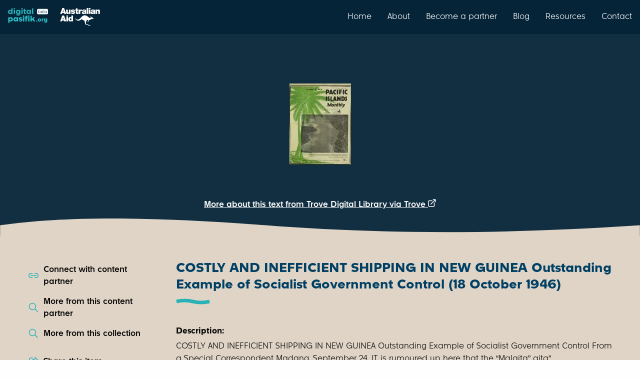

--- FILE ---
content_type: text/html; charset=utf-8
request_url: https://digitalpasifik.org/items/108200
body_size: 10873
content:
<!DOCTYPE html>
<html lang="en" xml:lang="en" xmlns="http://www.w3.org/1999/xhtml">
<head>
<meta charset="utf-8" />
<meta content="text/html; charset=UTF-8" http-equiv="Content-Type" />
<meta name="viewport" content="width=device-width, initial-scale=1.0" />

<title>
COSTLY AND INEFFICIENT SHIPPING IN NEW GUINEA Outstanding Example of Socialist Government Control (18 October 1946) | Digital Pasifik
</title>
<meta name="description" content="COSTLY AND INEFFICIENT SHIPPING IN NEW GUINEA Outstanding Example of Socialist Government Control From a Special Correspondent Madang, September 24. IT is rumoured up here that the “Malaita” aita” ...">
<meta property="og:url" content="https://digitalpasifik.org/items/108200">
<meta property="og:title" content="COSTLY AND INEFFICIENT SHIPPING IN NEW GUINEA Outstanding Example of Socialist Government Control (18 October 1946)">
<meta property="og:description" content="COSTLY AND INEFFICIENT SHIPPING IN NEW GUINEA Outstanding Example of Socialist Government Control From a Special Correspondent Madang, September 24. IT is rumoured up here that the “Malaita” aita” ...">
<meta property="og:image" content="https://thumbnailer.digitalpasifik.org/hNm-PXtrU5x-wKGC1E1RI4X7WCo=/fit-in/600x0/https%3A%2F%2Fnla.gov.au%2Fnla.obj-316132994-t">
<meta property="og:type" content="article">
<meta name="twitter:url" content="https://digitalpasifik.org/items/108200">
<meta name="twitter:card" content="summary_large_image">
<meta name="twitter:site" content="@digitalpasifik">
<meta name="twitter:creator" content="@digitalpasifik">
<meta name="twitter:description" content="COSTLY AND INEFFICIENT SHIPPING IN NEW GUINEA Outstanding Example of Socialist Government Control From a Special Correspondent Madang, September 24. IT is rumoured up here that the “Malaita” aita” ...">
<meta name="twitter:title" content="COSTLY AND INEFFICIENT SHIPPING IN NEW GUINEA Outstanding Example of Socialist Government Control (18 October 1946)">
<meta name="twitter:image" content="https://thumbnailer.digitalpasifik.org/hNm-PXtrU5x-wKGC1E1RI4X7WCo=/fit-in/600x0/https%3A%2F%2Fnla.gov.au%2Fnla.obj-316132994-t">


<meta name="csrf-param" content="authenticity_token" />
<meta name="csrf-token" content="gCspdHfdzS4ijjasyr3NYRxgZfhB5Rr9ZCP5Ocf2GvNKWX0xmlnBT_E7ZgqkY4urezy1iMAeuHfHGxaFEEZgTA" />
<meta name="csp-nonce" content="OAvdBdj649X/O5EhEuFgQw==" />
<link rel="icon" type="image/png" href="/vite/assets/digital-pasifik__favicon-dQ-Kx6c8.png" />
<link rel="apple-touch-icon" type="image/png" href="/vite/assets/digital-pasifik__apple-touch-icon-180x180-Vk7_hQ2p.png" />
<script src="https://www.googletagmanager.com/gtag/js?id=G-FJ0GPB9TP8" async="async"></script>
<script src="/vite/assets/ga4-ctwd-4Fo.js" crossorigin="anonymous" type="module"></script>
<link rel="stylesheet" href="/vite/assets/application-CxIAahsg.css" media="all" />
<script src="/vite/assets/application-YmDQbTzs.js" crossorigin="anonymous" type="module"></script><link rel="modulepreload" href="/vite/assets/jquery-qzel4N8z.js" as="script" crossorigin="anonymous">
<link rel="modulepreload" href="/vite/assets/_commonjsHelpers-BosuxZz1.js" as="script" crossorigin="anonymous">
</head>
<body>
<nav class="top-bar nav-bar show-for-large">
<div class="top-bar-left">
<ul class="menu">
<li class="padding-vertical-1">
<a href="https://digitalpasifik.org/"><img role="img" alt="digitalpasifik.org" width="80" src="/vite/assets/digital-pasifik-beta__aqua-Vi6OUeSL.webp" />
</a></li>
<li class="padding-vertical-2 padding-horizontal-1">
<img role="img" alt="australian aid" width="80" src="/vite/assets/australian-aid__white-Bpb83r2E.webp" />
</li>
</ul>
</div>
<div class="top-bar-right">
<ul class="menu">
<li>
<a class="navigation-link padding-vertical-3" href="https://digitalpasifik.org/">Home</a>
</li>
<li>
<a class="navigation-link padding-vertical-3" href="/about-us">About</a>
</li>
<li>
<a class="navigation-link padding-vertical-3" href="/partners">Become a partner</a>
</li>
<li>
<a class="navigation-link padding-vertical-3" href="/blog">Blog</a>
</li>
<li>
<a class="navigation-link padding-vertical-3" href="/resources">Resources</a>
</li>
<li>
<a class="navigation-link padding-vertical-3" href="/contact-us">Contact</a>
</li>
</ul>
</div>
</nav>

<div class="locations-mobile show-for-small">
<nav class="top-bar nav-bar hide-for-large">
<div class="top-bar-left">
<ul class="menu">
<li class="padding-vertical-1">
<a href="https://digitalpasifik.org/"><img role="img" alt="digitalpasifik.org" width="80" src="/vite/assets/digital-pasifik-beta__aqua-Vi6OUeSL.webp" />
</a></li>
<li class="padding-vertical-2 padding-horizontal-1">
<img role="img" alt="australian aid" width="80" src="/vite/assets/australian-aid__white-Bpb83r2E.webp" />
</li>
</ul>
</div>
<div class="top-bar-right">
<ul class="menu grid-x grid-padding-x">
<li class="cell shrink">
<button aria-label="menu" data-toggle="menu_mobile">
<img role="img" alt="menu" class="padding-1" src="/vite/assets/hamburger__white-DrR1RM7N.svg" />
</button>
</li>
</ul>
</div>
<div class="dropdown-pane full-width" data-alignment="right" data-auto-focus="true" data-close-on-click="true" data-dropdown="true" data-position="bottom" id="menu_mobile">
<div class="hide-for-large nav-menu-panel full-width margin-top-0">
<ul class="menu vertical">
<div class="text-right margin-right-1">
<li>
<a class="navigation-link padding-vertical-3" href="https://digitalpasifik.org/">Home</a>
</li>
</div>
<div class="text-right margin-right-1">
<li>
<a class="navigation-link padding-vertical-3" href="/about-us">About</a>
</li>
</div>
<div class="text-right margin-right-1">
<li>
<a class="navigation-link padding-vertical-3" href="/partners">Become a partner</a>
</li>
</div>
<div class="text-right margin-right-1">
<li>
<a class="navigation-link padding-vertical-3" href="/blog">Blog</a>
</li>
</div>
<div class="text-right margin-right-1">
<li>
<a class="navigation-link padding-vertical-3" href="/resources">Resources</a>
</li>
</div>
<div class="text-right margin-right-1">
<li>
<a class="navigation-link padding-vertical-3" href="/contact-us">Contact</a>
</li>
</div>
</ul>
<div class="wave wave-down">
<svg xmlns="http://www.w3.org/2000/svg" data-name="Layer 2" viewBox="0 0 3840 107.2" class="wave--blue-tiber">
  <g data-name="Layer 1">
    <path d="M3840,66.7c-372.1,54-903.9,54-1595.4,0-691.5-54-1439.6-54-2244.6,0H0V0H3840V66.7Z"></path>
  </g>
</svg>
</div>
</div>

</div>
</nav>
</div>


<div class="page-content-min-height flex-container flex-dir-column">
<main class="flex-child-grow flex-container flex-dir-column">
<div aria-labelledby="share-this-item-label" class="reveal tiny" data-reveal id="share-this-item">
<div class="grid-x padding-2">
<div class="cell auto">
<div class="reveal__heading margin-0" id="share-this-item-label">
Share this item
</div>
</div>
<div class="cell shrink">
<button aria-label="Close modal" class="margin-top-0" data-close="" type="button">
<strong aria-hidden="true">
X
</strong>
</button>
</div>
</div>
<div class="grid-x grid-padding-y flex-dir-column align-middle">
<div class="cell small-7 medium-11 large-9">
<a class="button success expanded button-with-svg" target="_blank" rel="noopener" href="https://www.facebook.com/sharer/sharer.php?u=https%3A%2F%2Fdigitalpasifik.org%2Fitems%2F108200&amp;src=sdkpreparse"><div class="flex-container align-center align-middle">
<div class="padding-right-1">
Share on Facebook
</div>
<img aria-hidden="true" src="/vite/assets/facebook-CNzkXEnH.svg" />
</div>
</a></div>
<div class="cell small-7 medium-11 large-9">
<a class="button success expanded button-with-svg" target="_blank" rel="noopener" aria-label="Share on X" href="https://twitter.com/intent/tweet?text=COSTLY AND INEFFICIENT SHIPPING IN NEW GUINEA Outstanding Example of Socialist Government Control...%0D%0Ahttps%3A%2F%2Fdigitalpasifik.org%2Fitems%2F108200&amp;tw_p=tweetbutton&amp;via=digitalpasifik&amp;hashtags=digitalpasifik"><div class="flex-container align-center align-middle">
<div class="padding-right-1">
Share on
</div>
<img aria-hidden="true" src="/vite/assets/x-CkMDaS0W.svg" />
</div>
</a></div>
<div class="cell small-7 medium-11 large-9">
<button class="button success js-copy-to-clipboard expanded button-with-svg" data-url="https://digitalpasifik.org/items/108200">
<div class="flex-container align-center align-middle">
<div class="padding-right-1">
Copy to clipboard
</div>
<img aria-hidden="true" src="/vite/assets/copy-to-clipboard-mCAAIj5l.svg" />
</div>
</button>
</div>
</div>
<div class="reveal__footer">
<div class="wave wave-down">
<svg xmlns="http://www.w3.org/2000/svg" data-name="Layer 2" viewBox="0 0 3840 107.2" class="wave--white">
  <g data-name="Layer 1">
    <path d="M3840,66.7c-372.1,54-903.9,54-1595.4,0-691.5-54-1439.6-54-2244.6,0H0V0H3840V66.7Z"></path>
  </g>
</svg>
</div>
</div>
</div>

<div aria-labelledby="contact-content-partner" class="reveal" data-reveal id="contact-content-partner">
<div class="grid-x grid-padding-x grid-padding-y margin-1">
<div class="cell auto">
<h1 class="h3 margin-0" id="contact-content-partner-heading">
Connect with Trove Digital Library
</h1>
</div>
<div class="cell shrink">
<button aria-label="Close modal" class="margin-top-0" data-close="" type="button">
<strong aria-hidden="true">
X
</strong>
</button>
</div>
<div class="cell margin-bottom-1">
<p>
This item is currently online.
Contact this content partner to get more information about this item.
</p>
</div>
<div class="cell small-6 medium-4 large-3">
<a target="_blank" rel="noopener" class="button blue expanded" href="https://trove.nla.gov.au/"><div class="flex-container align-center align-middle">
<div class="padding-right-1">
Website
</div>
<img height="20" width="20" src="/vite/assets/website-BSPJtAwv.svg" />
</div>
</a></div>
<div class="cell small-6 medium-4 large-3">
<a target="_blank" rel="noopener" class="button blue expanded" href="https://goo.gl/maps/C36tqZvPHS6S8umc6"><div class="flex-container align-center align-middle">
<div class="padding-right-1">
Location
</div>
<img height="20" width="20" src="/vite/assets/location-DzGgi_02.svg" />
</div>
</a></div>
<div class="cell small-6 medium-4 large-3">
<a target="_blank" rel="noopener" class="button blue expanded" href="https://www.facebook.com/TroveAustralia"><div class="flex-container align-center align-middle">
<div class="padding-right-1">
Facebook
</div>
<img height="20" width="20" src="/vite/assets/facebook-CNzkXEnH.svg" />
</div>
</a></div>
<div class="cell small-6 medium-4 large-3">
<a target="_blank" rel="noopener" class="button blue expanded" href="https://twitter.com/TroveAustralia"><div class="flex-container align-center align-middle">
<div class="padding-right-1">
X
</div>
<img height="20" width="20" src="/vite/assets/x-CkMDaS0W.svg" />
</div>
</a></div>
<div class="cell small-6 medium-4 large-3">
<a target="_blank" rel="noopener" class="button blue expanded" href="https://www.youtube.com/user/TroveNLA"><div class="flex-container align-center align-middle">
<div class="padding-right-1">
YouTube
</div>
<img height="20" width="20" src="/vite/assets/youtube-CZZggreW.svg" />
</div>
</a></div>
</div>
<div class="reveal__footer margin-top-0">
<div class="wave wave-down">
<svg xmlns="http://www.w3.org/2000/svg" data-name="Layer 2" viewBox="0 0 3840 107.2" class="wave--white">
  <g data-name="Layer 1">
    <path d="M3840,66.7c-372.1,54-903.9,54-1595.4,0-691.5-54-1439.6-54-2244.6,0H0V0H3840V66.7Z"></path>
  </g>
</svg>
</div>
</div>
</div>

<div class="grid-x align-center item-header">
<div class="margin-top-6">
<div class="grid-x">
<div class="cell auto"></div>
<div class="cell shrink">
<a target="_blank" rel="noopener" class="external" href="https://nla.gov.au/nla.obj-329704442"><div class="item-header__image-wrapper flex-container align-center text">
<img role="img" alt="COSTLY AND INEFFICIENT SHIPPING IN NEW GUINEA Outstanding Example of Socialist Government Control (18 October 1946)" loading="lazy" src="https://thumbnailer.digitalpasifik.org/E1m8LTgH7C1uUME-l61PX_3qHP8=/fit-in/385x385/https%3A%2F%2Fnla.gov.au%2Fnla.obj-316132994-t" />
<div class="placeholder hide">
<svg xmlns="http://www.w3.org/2000/svg" width="64" height="64" viewBox="0 0 16 16" fill="none">
<path d="M8.33341 4.00001C8.2339 4.00001 8.13666 4.02969 8.05412 4.08527C7.97158 4.14086 7.9075 4.2198 7.87008 4.31201L5.70342 9.64534C5.67873 9.70619 5.66626 9.7713 5.66674 9.83696C5.66721 9.90263 5.68062 9.96755 5.70619 10.028C5.73175 10.0885 5.76898 10.1434 5.81575 10.1895C5.86252 10.2356 5.9179 10.272 5.97875 10.2967C6.03959 10.3214 6.10471 10.3338 6.17037 10.3334C6.23603 10.3329 6.30096 10.3195 6.36144 10.2939C6.42192 10.2683 6.47677 10.2311 6.52287 10.1843C6.56896 10.1376 6.60539 10.0822 6.63008 10.0213L7.18008 8.66668H9.48675L10.0367 10.0213C10.0866 10.1442 10.1832 10.2423 10.3054 10.2939C10.3659 10.3195 10.4308 10.3329 10.4965 10.3334C10.5621 10.3338 10.6272 10.3214 10.6881 10.2967C10.7489 10.272 10.8043 10.2356 10.8511 10.1895C10.8978 10.1434 10.9351 10.0885 10.9606 10.028C10.9862 9.96755 10.9996 9.90263 11.0001 9.83696C11.0006 9.7713 10.9881 9.70619 10.9634 9.64534L8.79675 4.31201C8.75933 4.2198 8.69525 4.14086 8.61271 4.08527C8.53017 4.02969 8.43292 4.00001 8.33341 4.00001ZM7.58675 7.66668L8.33341 5.82868L9.08008 7.66668H7.58675ZM2.66675 3.00001C2.66675 2.55798 2.84234 2.13406 3.1549 1.8215C3.46746 1.50894 3.89139 1.33334 4.33341 1.33334H12.0001C12.219 1.33334 12.4357 1.37645 12.6379 1.46021C12.8401 1.54397 13.0238 1.66673 13.1786 1.8215C13.3334 1.97626 13.4561 2.16 13.5399 2.3622C13.6236 2.56441 13.6667 2.78114 13.6667 3.00001V12.5C13.6667 12.6326 13.6141 12.7598 13.5203 12.8536C13.4265 12.9473 13.2994 13 13.1667 13H3.66675C3.66675 13.1768 3.73699 13.3464 3.86201 13.4714C3.98703 13.5964 4.1566 13.6667 4.33341 13.6667H13.1667C13.2994 13.6667 13.4265 13.7194 13.5203 13.8131C13.6141 13.9069 13.6667 14.0341 13.6667 14.1667C13.6667 14.2993 13.6141 14.4265 13.5203 14.5202C13.4265 14.614 13.2994 14.6667 13.1667 14.6667H4.33341C3.89139 14.6667 3.46746 14.4911 3.1549 14.1785C2.84234 13.866 2.66675 13.442 2.66675 13V3.00001ZM3.66675 12H12.6667V3.00001C12.6667 2.8232 12.5965 2.65363 12.4715 2.52861C12.3465 2.40358 12.1769 2.33334 12.0001 2.33334H4.33341C4.1566 2.33334 3.98703 2.40358 3.86201 2.52861C3.73699 2.65363 3.66675 2.8232 3.66675 3.00001V12Z" fill="#034D6E"></path>
</svg>
</div>
</div>
</a></div>
<div class="cell auto"></div>
</div>
<div class="text-center text-color--white margin-2">
<a target="_blank" rel="noopener" class="external" href="https://nla.gov.au/nla.obj-329704442">More about this text from Trove Digital Library via Trove
</a><svg xmlns="http://www.w3.org/2000/svg" xmlns:xlink="http://www.w3.org/1999/xlink" width="16" height="16" viewBox="0 0 21 20" version="1.1">
    <title>C6ED1FCD-CD72-4643-8B37-1933F1DA8BE3</title>
    <defs>
        <filter id="filter-1">
            <feColorMatrix in="SourceGraphic" type="matrix" values="0 0 0 0 1.000000 0 0 0 0 1.000000 0 0 0 0 1.000000 0 0 0 1.000000 0"></feColorMatrix>
        </filter>
    </defs>
    <g id="38.-Image-Details--Thumbnail-Hover-State" stroke="none" stroke-width="1" fill="none" fill-rule="evenodd">
        <g id="Item-Page-Hover-Large-2" transform="translate(-700.000000, -378.000000)">
            <g id="Group" transform="translate(305.000000, 378.000000)">
                <g filter="url(#filter-1)" id="icons/people-sharp-copy-15">
                    <g transform="translate(395.000000, 0.000000)">
                        <g id="unicons/external-link-alt" transform="translate(0.500000, 0.000000)" fill="#000000" fill-rule="nonzero">
                            <path d="M16,8.82 C15.4477153,8.82 15,9.26771525 15,9.82 L15,17 C15,17.5522847 14.5522847,18 14,18 L3,18 C2.44771525,18 2,17.5522847 2,17 L2,6 C2,5.44771525 2.44771525,5 3,5 L10.18,5 C10.7322847,5 11.18,4.55228475 11.18,4 C11.18,3.44771525 10.7322847,3 10.18,3 L3,3 C1.34314575,3 -4.4408921e-16,4.34314575 -4.4408921e-16,6 L-4.4408921e-16,17 C-4.4408921e-16,18.6568542 1.34314575,20 3,20 L14,20 C15.6568542,20 17,18.6568542 17,17 L17,9.82 C17,9.26771525 16.5522847,8.82 16,8.82 Z M19.92,0.62 C19.8185251,0.375650681 19.6243493,0.181474922 19.38,0.08 C19.2597777,0.0287590253 19.1306773,0.00157998741 19,0 L13,0 C12.4477153,0 12,0.44771525 12,1 C12,1.55228475 12.4477153,2 13,2 L16.59,2 L6.29,12.29 C6.10068735,12.4777666 5.99420168,12.7333625 5.99420168,13 C5.99420168,13.2666375 6.10068735,13.5222334 6.29,13.71 C6.4777666,13.8993127 6.73336246,14.0057983 7,14.0057983 C7.26663754,14.0057983 7.5222334,13.8993127 7.71,13.71 L18,3.41 L18,7 C18,7.55228475 18.4477153,8 19,8 C19.5522847,8 20,7.55228475 20,7 L20,1 C19.99842,0.869322743 19.971241,0.740222313 19.92,0.62 Z" id="Shape"></path>
                        </g>
                    </g>
                </g>
            </g>
        </g>
    </g>
</svg>
</div>
<div class="wave wave-container">
<svg xmlns="http://www.w3.org/2000/svg" data-name="Layer 2" viewBox="0 0 3840 107.2" class="wave--wafer">
  <g data-name="Layer 1">
    <path d="M0,40.5c372.1-54,903.9-54,1595.4,0,691.5,54,1439.6,54,2244.6,0h0V107.2H0V40.5Z"></path>
  </g>
</svg>
</div>
</div>
</div>

<div class="page-section page-section--light">
<div class="grid-container">
<div class="grid-x grid-padding-x">
<div class="cell large-3 small-order-2 large-order-1 padding-right-6">
<div class="page-controls grid-y grid-padding-y">
<div class="cell">
<a data-open="contact-content-partner" href="#"><div class="grid-x">
<img class="cell shrink padding-right-1" alt="" src="/vite/assets/connect__mid-blue-BchQS2Bm.svg" />
<div class="cell auto">
Connect with content partner
</div>
</div>
</a></div>
<div class="cell">
<a href="/content_partners/trove-digital-library"><div class="grid-x">
<img class="cell shrink padding-right-1" alt="" src="/vite/assets/magnifying__mid-blue-ouBr_1e5.svg" />
<div class="cell auto">
More from this content partner
</div>
</div>
</a></div>
<div class="cell">
<a href="/search?collection%5B%5D=Pacific+islands+monthly+%3A+PIM."><div class="grid-x">
<img class="cell shrink padding-right-1" alt="" src="/vite/assets/magnifying__mid-blue-ouBr_1e5.svg" />
<div class="cell auto">
More from this collection
</div>
</div>
</a></div>
<div class="cell show-for-large"></div>
<div class="cell">
<a data-open="share-this-item" href="#"><div class="grid-x">
<img class="cell shrink padding-right-1" alt="" src="/vite/assets/share__mid-blue-AaGKeLYL.svg" />
<div class="cell auto">
Share this item
</div>
</div>
</a></div>
<div class="cell">
<a target="_blank" rel="noopener" href="mailto:digitalpasifik@dia.govt.nz?body=Talofa%2C%20Ni%20sa%20Bula%2C%20Kia%20orana%2C%0A%0AThanks%20for%20submitting%20a%20review%20request%20to%20the%20team.%20To%20help%20us%20process%20your%20review%20quickly%20please%20let%20us%20know%20a%20few%20details%20using%20this%20email.%20When%20you%20press%20%E2%80%9CSend%E2%80%9D%20the%20email%20will%20be%20on%20its%20way%20to%20us.%0A%0A1.%20Your%20contact%20details%20-%20an%20email%20address%20is%20all%20we%20need.%0A2.%20In%20the%20subject%20we%27ve%20included%20a%20link%20to%20the%20item%20record%20on%20our%20site%2C%20but%20please%20add%20any%20other%20description%20or%20details%20of%20the%20item%20if%20you%20wish.%0A3.%20If%20the%20review%20request%20relates%20to%20a%20copyright%2C%20evidence%20that%20you%20are%20the%20rights%20holder%20or%20their%20agent%0A4.%20Please%20provide%20the%20reason%20for%20your%20request%2C%20for%20example%2C%20copyright%2C%20privacy%2C%20data%20protection%2C%20obscenity%20or%20defamation.%0AThanks%20for%20reaching%20out%20to%20us%2C%20we%20look%20forward%20to%20having%20a%20conversation%20about%20your%20review%20request%20soon.%0A%0AIf%20you%20had%20any%20other%20questions%20about%20what%20happens%20next%2C%20please%20check%20https%3A%2F%2Fdigitalpasifik.org%2Fabout-us%23our-review-procedure%20and%20https%3A%2F%2Fdigitalpasifik.org%2Fabout-us%23our-review-process%29.%0A%0ANg%C4%81%20mihi%20nui%2C%0A&amp;subject=Re%20%5Bhttps%3A%2F%2Fdigitalpasifik.org%2Fitems%2F108200%5D"><span data-tooltip="true" tabindex="0" title="If you have a concern or objection to this record, this option opens an email to let us know."><div class="grid-x">
<img class="cell shrink padding-right-1" alt="" src="/vite/assets/shield__mid-blue-BrXtjJH5.svg" />
<div class="cell auto">
Report this item
</div>
</div>
</span></a></div>
<div class="cell show-for-large"></div>
<div class="cell show-for-large">
<a class="js-scroll-to-usage-rights-accordion" href="#"><div class="grid-x">
<img class="cell shrink padding-right-1" alt="" src="/vite/assets/copyright__mid-blue-DNYB__7n.svg" />
<div class="cell auto">
Copyright & Usage terms
</div>
</div>
</a></div>
</div>

</div>
<div class="cell large-9 small-order-1 large-order-2">
<h1 class="h3 swish">
COSTLY AND INEFFICIENT SHIPPING IN NEW GUINEA Outstanding Example of Socialist Government Control (18 October 1946)
</h1>
<dl>
<dt>
<strong>
Description:
</strong>
</dt>
<dd class="margin-bottom-1">
COSTLY AND INEFFICIENT SHIPPING IN NEW GUINEA Outstanding Example of Socialist Government Control From a Special Correspondent Madang, September 24. IT is rumoured up here that the “Malaita” aita” ...
</dd>

<dt>
<strong>
Display date:
</strong>
</dt>
<dd class="margin-bottom-1">
18/10/1946
</dd>

<dt>
<strong>
Location:
</strong>
</dt>
<dd class="margin-bottom-1">
Oceania
</dd>

<dt>
<strong>
Collections:
</strong>
</dt>
<dd class="margin-bottom-1">
Pacific islands monthly : PIM.
</dd>

<dt>
<strong>
Content partner:
</strong>
</dt>
<dd class="margin-bottom-1">
Trove Digital Library
</dd>

<dt>
<strong>
Availability:
</strong>
</dt>
<dd class="margin-bottom-1">
Online
</dd>

</dl>
<div class="margin-bottom-4">
<ul class="accordion accordion--transparent-background accordion--blue-color no-bullet padding-vertical-1 padding-horizontal-2 usage-information-accordion" data-accordion="true" data-allow-all-closed="true">
<li class="accordion-item" data-accordion-item="true">
<a class="accordion-title padding-vertical-2" href="#">
<div class="grid-x grid-padding-x grid-padding-y align-middle padding-right-1">
<div class="cell shrink">
<img role="img" alt="All rights reserved" loading="lazy" width="50" height="50" src="/vite/assets/copyright-symbol__red-DKJUuQUU.svg" />
</div>
<div class="cell auto">
<div class="h4 margin-0">
Copyright status: All rights reserved
</div>
<span>
Find out more about what you are able to do with this item
</span>
</div>
</div>
</a>
<div class="accordion-content margin-vertical-2" data-tab-content="true" id="usage-rights">
<div class="margin-bottom-2">
This item is all rights reserved, with means you'll have to get permission from <a href="/content_partners/trove-digital-library">Trove Digital Library</a> before using it. For more information, please see our <a href='/terms-of-use'>use and reuse page.</a>
</div>
<div class="h4 margin-bottom-1">
What can I do with this item?
</div>
<div class="margin-vertical-3">
<div class="grid-x grid-padding-x align-top">
<div class="cell shrink">
<img role="img" alt="Non-infringing use" loading="lazy" width="50" height="50" src="/vite/assets/person-with-checkbox__mid-blue-CvUOazJZ.svg" />
</div>
<div class="cell auto">
<div class="h4 margin-0">
Non-infringing use
</div>
<span>
<a href="http://www.legislation.govt.nz/act/public/1994/0143/117.0/DLM345634.html">NZ copyright law</a> does not prevent every use of a copyright work, and this item may be hosted by an international institute or organisation. You should consider what you can and cannot do with a copyright work.
</span>
</div>
</div>

</div>
<div class="margin-vertical-3">
<div class="grid-x grid-padding-x align-top">
<div class="cell shrink">
<img role="img" alt="No sharing" loading="lazy" width="50" height="50" src="/vite/assets/sharing__red-BaoiJ6Ra.svg" />
</div>
<div class="cell auto">
<div class="h4 margin-0">
No sharing
</div>
<span>
You may not copy and/or share this item with others without further permission. This includes posting it on your blog, using it in a presentation, or any other public use.
</span>
</div>
</div>

</div>
<div class="margin-vertical-3">
<div class="grid-x grid-padding-x align-top">
<div class="cell shrink">
<img role="img" alt="No modifying" loading="lazy" width="50" height="50" src="/vite/assets/modification__red-BMiLjpIF.svg" />
</div>
<div class="cell auto">
<div class="h4 margin-0">
No modifying
</div>
<span>
You are not allowed to adapt or remix this item into any other works.
</span>
</div>
</div>

</div>
<div class="margin-vertical-3">
<div class="grid-x grid-padding-x align-top">
<div class="cell shrink">
<img role="img" alt="No commercial use" loading="lazy" width="50" height="50" src="/vite/assets/commercial-use__red-CB-TqDb4.svg" />
</div>
<div class="cell auto">
<div class="h4 margin-0">
No commercial use
</div>
<span>
You may not use this item commercially.
</span>
</div>
</div>

</div>
</div>
</li>
</ul>

</div>
</div>
</div>
</div>
<div class="wave">
<svg xmlns="http://www.w3.org/2000/svg" data-name="Layer 2" viewBox="0 0 3840 107.2" class="wave--pearl-bush">
  <g data-name="Layer 1">
    <path d="M0,40.5c372.1-54,903.9-54,1595.4,0,691.5,54,1439.6,54,2244.6,0h0V107.2H0V40.5Z"></path>
  </g>
</svg>
</div>
</div>
<div class="page-section page-section--pearl-bush">
<div class="grid-container">
<div class="grid-x grid-padding-x">
<div class="cell large-9 large-offset-3">
<div class="padding-vertical-0">
<div class="callout secondary">
<div class="h4">
Remember or recognise anything about this item? Let us know!
</div>
<p class="margin-top-1 margin-bottom-2">
We would love to share your stories, thoughts, and memories on digitalpasifik.org
</p>
<a href="/items/108200/user_contribution_submission/about#main"><div class="button margin-0 test-contribute-button" type="button">
Contribute your story
</div>
</a></div>

</div>
</div>
</div>
</div>
<div class="wave">
<svg xmlns="http://www.w3.org/2000/svg" data-name="Layer 2" viewBox="0 0 3840 107.2" class="wave--wafer">
  <g data-name="Layer 1">
    <path d="M0,40.5c372.1-54,903.9-54,1595.4,0,691.5,54,1439.6,54,2244.6,0h0V107.2H0V40.5Z"></path>
  </g>
</svg>
</div>
</div>
<div class="page-section page-section--light">
<div class="grid-container">
<div class="grid-x grid-padding-x">
<div class="cell large-9 large-offset-3">
<span class="h3">Related items</span>
<div class="grid-x grid-padding-x grid-padding-y padding-top-2" data-equalize-by-row="true" data-equalize-on="medium" data-equalizer="metadata">
<div class="cell medium-4">
<a class="card card--align-justify related-item" data-equalizer-watch="true" href="/items/563306"><div class="grid-x height-100">
<div class="cell card__image padding-1 flex-container align-center align-middle">
<img alt="" loading="lazy" src="https://thumbnailer.digitalpasifik.org/n5PgzKXYoep2-sGlDEIHxpFHDwg=/fit-in/340x0/https%3A%2F%2Fwww.rnz.co.nz%2Fassets%2Fcms_uploads%2F000%2F000%2F414%2FRNZ_Pacific_default_thumbnail.png">
</div>
<div class="cell card__content padding-2" data-equalizer-watch="metadata">
<div>
<div class="h4 margin-0 card__title">
Tuvalu Trust Fund seen as an outstanding example of transparent control of public money
</div>
<div class="card__subtitle margin-vertical-1">
RNZ Pacific
</div>
</div>
<div class="margin-top-1">
<span class="card__tag text-color--dark-blue margin-top-1">
Text
</span>
<span class="card__tag text-color--dark-blue margin-top-1">
Tuvalu
</span>
<span class="card__tag text-color--dark-blue margin-top-1">
Online
</span>
</div>
</div>
</div>
</a>
</div>
<div class="cell medium-4">
<a class="card card--align-justify related-item" data-equalizer-watch="true" href="/items/567564"><div class="grid-x height-100">
<div class="cell card__image padding-1 flex-container align-center align-middle">
<img alt="" loading="lazy" src="https://thumbnailer.digitalpasifik.org/n5PgzKXYoep2-sGlDEIHxpFHDwg=/fit-in/340x0/https%3A%2F%2Fwww.rnz.co.nz%2Fassets%2Fcms_uploads%2F000%2F000%2F414%2FRNZ_Pacific_default_thumbnail.png">
</div>
<div class="cell card__content padding-2" data-equalizer-watch="metadata">
<div>
<div class="h4 margin-0 card__title">
Tuvalu Trust Fund an outstanding example of transparent control of public money says anti corruption
</div>
<div class="card__subtitle margin-vertical-1">
RNZ Pacific
</div>
</div>
<div class="margin-top-1">
<span class="card__tag text-color--dark-blue margin-top-1">
Text
</span>
<span class="card__tag text-color--dark-blue margin-top-1">
Tuvalu
</span>
<span class="card__tag text-color--dark-blue margin-top-1">
Online
</span>
</div>
</div>
</div>
</a>
</div>
<div class="cell medium-4">
<a class="card card--align-justify related-item" data-equalizer-watch="true" href="/items/110860"><div class="grid-x height-100">
<div class="cell card__image padding-1 flex-container align-center align-middle">
<img alt="" loading="lazy" src="https://thumbnailer.digitalpasifik.org/4_hQfD1g5JTCfVjobQpzp36ktK8=/fit-in/340x0/https%3A%2F%2Fnla.gov.au%2Fnla.obj-316595078-t">
</div>
<div class="cell card__content padding-2" data-equalizer-watch="metadata">
<div>
<div class="h4 margin-0 card__title">
INEFFICIENT RADIO (19 January 1948)
</div>
<div class="card__subtitle margin-vertical-1">
Trove Digital Library
</div>
</div>
<div class="margin-top-1">
<span class="card__tag text-color--dark-blue margin-top-1">
Text
</span>
<span class="card__tag text-color--dark-blue margin-top-1">
Oceania
</span>
<span class="card__tag text-color--dark-blue margin-top-1">
Online
</span>
</div>
</div>
</div>
</a>
</div>
</div>

</div>
</div>
</div>
</div>
<div class="ga-tracking-data hide">
<div class="ga-tracking-data__display-collection">
Pacific islands monthly : PIM.
</div>
<div class="ga-tracking-data__content-partners">
Trove Digital Library
</div>
</div>

</main>
<div class="reveal medium" data-close-on-click="false" data-close-on-esc="false" data-reveal id="cultural_warning">
<div class="reveal__body">
<div class="grid-x">
<div class="cell">
<div class="reveal__heading">
Welcome and warm Pasifik greetings
</div>
<p class="margin-bottom-1">
The information on this site has been gathered from our content partners.
</p>
<p class="margin-bottom-1">
The names, terms, and labels that we present on the site may contain images or voices of deceased persons and may also reflect the bias, norms, and perspective of the period of time in which they were created. We accept that these may not be appropriate today.
</p>
<p class="margin-bottom-1">
If you have any concerns or questions about an item, please <a href="/contact-us">contact us</a>.
</p>
<button class="button margin-top-1" data-close="" type="button">
Ok, I've got it
</button>
</div>
</div>
</div>
<div class="reveal__footer">
<div class="wave wave-down">
<svg xmlns="http://www.w3.org/2000/svg" data-name="Layer 2" viewBox="0 0 3840 107.2" class="wave--white">
  <g data-name="Layer 1">
    <path d="M3840,66.7c-372.1,54-903.9,54-1595.4,0-691.5-54-1439.6-54-2244.6,0H0V0H3840V66.7Z"></path>
  </g>
</svg>
</div>
</div>
</div>

<footer class="footer padding-bottom-3">
<div class="wave wave-down">
<svg xmlns="http://www.w3.org/2000/svg" data-name="Layer 2" viewBox="0 0 3840 107.2" class="wave--wafer">
  <g data-name="Layer 1">
    <path d="M3840,66.7c-372.1,54-903.9,54-1595.4,0-691.5-54-1439.6-54-2244.6,0H0V0H3840V66.7Z"></path>
  </g>
</svg>
</div>
<div class="grid-container">
<div class="grid-x">
<div class="cell small-11 large-12">
<div class="grid-x align-middle padding-top-1">
<div class="cell large-auto">
<div class="grid-x">
<div class="cell">
<a class="nav-link padding-vertical-1 padding-horizontal-0" href="/about-us">About</a>
</div>
<div class="cell">
<a class="nav-link padding-vertical-1 padding-horizontal-0" href="/terms-of-use">Terms of Use</a>
</div>
<div class="cell">
<a class="nav-link padding-vertical-1 padding-horizontal-0" href="/contact-us">Contact</a>
</div>
</div>
</div>
<div class="cell large-shrink">
<div class="grid-x grid-padding-x margin-top-2">
<div class="cell shrink">
<a target="_blank" rel="noopener" class="nav-link button-with-svg padding-0" href="https://twitter.com/digitalpasifik/"><svg xmlns="http://www.w3.org/2000/svg" xmlns:xlink="http://www.w3.org/1999/xlink" width="24" height="24" viewBox="0 0 20 18" version="1.1">
    <title>twitter-white</title>
    <g stroke="none" stroke-width="1" fill="none" fill-rule="evenodd">
        <g transform="translate(-43.000000, -199.000000)" fill="#FFFFFF" fill-rule="nonzero">
            <path d="M63,201.8 C62.2483371,202.126095 61.4534278,202.341663 60.64,202.44 C61.4981729,201.927321 62.1412717,201.120783 62.45,200.17 C61.6435521,200.650063 60.7607621,200.988297 59.84,201.17 C58.5741776,199.797283 56.5407201,199.453258 54.8937898,200.333189 C53.2468594,201.213121 52.4025172,203.094713 52.84,204.91 C49.5423606,204.743207 46.4707187,203.183758 44.39,200.62 C44.0291374,201.250169 43.8395193,201.963822 43.84,202.69 C43.8374011,204.059711 44.5206125,205.339794 45.66,206.1 C45.0079774,206.082259 44.3698857,205.907299 43.8,205.59 L43.8,205.64 C43.8100749,207.58798 45.189431,209.259927 47.1,209.64 C46.7432555,209.748567 46.372875,209.805807 46,209.81 C45.7418902,209.806985 45.4844222,209.783578 45.23,209.74 C45.7709758,211.406143 47.3085575,212.546282 49.06,212.58 C47.6172026,213.715267 45.8358835,214.334856 44,214.34 C43.6657353,214.341096 43.3317356,214.321056 43,214.28 C44.8744284,215.490257 47.0588128,216.132723 49.29,216.13 C52.400263,216.1623 55.392978,214.943081 57.5952038,212.746497 C59.7974296,210.549913 61.0243212,207.560336 61,204.45 C61,204.28 61,204.1 61,203.92 C61.7846953,203.334811 62.4614745,202.617425 63,201.8 L63,201.8 Z" id="twitter-white"></path>
        </g>
    </g>
</svg>
</a></div>
<div class="cell shrink">
<a target="_blank" rel="noopener" class="nav-link button-with-svg padding-0" href="https://facebook.com/digitalpasifik/"><svg xmlns="http://www.w3.org/2000/svg" xmlns:xlink="http://www.w3.org/1999/xlink" width="24" height="24" viewBox="0 0 20 20" version="1.1">
    <title>facebook-white</title>
    <g stroke="none" stroke-width="1" fill="none" fill-rule="evenodd">
        <g transform="translate(-83.000000, -198.000000)" fill="#FFFFFF" fill-rule="nonzero">
            <path d="M101.9,198 L84.1,198 C83.4924868,198 83,198.492487 83,199.1 L83,216.9 C83,217.191738 83.1158925,217.471527 83.3221825,217.677817 C83.5284726,217.884107 83.8082619,218 84.1,218 L93.68,218 L93.68,210.25 L91.08,210.25 L91.08,207.25 L93.68,207.25 L93.68,205 C93.5709788,203.930715 93.9401075,202.867914 94.6884652,202.096411 C95.4368228,201.324908 96.4878914,200.923589 97.56,201 C98.3383269,200.99521 99.1162832,201.035277 99.89,201.12 L99.89,203.82 L98.3,203.82 C97.04,203.82 96.8,204.42 96.8,205.29 L96.8,207.22 L99.8,207.22 L99.41,210.22 L96.8,210.22 L96.8,218 L101.9,218 C102.191738,218 102.471527,217.884107 102.677817,217.677817 C102.884107,217.471527 103,217.191738 103,216.9 L103,199.1 C103,198.808262 102.884107,198.528473 102.677817,198.322183 C102.471527,198.115893 102.191738,198 101.9,198 Z" id="facebook-white"></path>
        </g>
    </g>
</svg>
</a></div>
<div class="cell shrink">
<a target="_blank" rel="noopener" class="nav-link button-with-svg padding-0" href="https://www.youtube.com/channel/UCMRMAKRcdE6klFZ2iu5AcWg"><svg xmlns="http://www.w3.org/2000/svg" xmlns:xlink="http://www.w3.org/1999/xlink" width="24" height="24" viewBox="0 0 22 16" version="1.1">
    <title>youtube-white</title>
    <g stroke="none" stroke-width="1" fill="none" fill-rule="evenodd">
        <g transform="translate(-123.000000, -200.000000)" fill="#FFFFFF" fill-rule="nonzero">
            <path d="M145,205.71 C145.049451,204.278653 144.73643,202.858017 144.09,201.58 C143.651405,201.055599 143.042717,200.70171 142.37,200.58 C139.587522,200.327525 136.793531,200.224044 134,200.27 C131.216646,200.221958 128.432708,200.3221 125.66,200.57 C125.11182,200.669717 124.604518,200.926842 124.2,201.31 C123.3,202.14 123.2,203.56 123.1,204.76 C122.954912,206.917564 122.954912,209.082436 123.1,211.24 C123.12893,211.915406 123.229494,212.585831 123.4,213.24 C123.520575,213.745066 123.764523,214.212346 124.11,214.6 C124.517268,215.003456 125.036384,215.275208 125.6,215.38 C127.755916,215.646119 129.928217,215.756405 132.1,215.71 C135.6,215.76 138.67,215.71 142.3,215.43 C142.877456,215.331646 143.411191,215.059545 143.83,214.65 C144.109961,214.369917 144.31908,214.027098 144.44,213.65 C144.797628,212.552617 144.973282,211.40411 144.96,210.25 C145,209.69 145,206.31 145,205.71 Z M131.74,210.85 L131.74,204.66 L137.66,207.77 C136,208.69 133.81,209.73 131.74,210.85 Z" id="youtube-white"></path>
        </g>
    </g>
</svg>
</a></div>
</div>
</div>
</div>
<div class="grid-x grid-padding-x align-middle margin-top-1 margin-bottom-1">
<div class="cell large-7">
<div class="grid-x grid-padding-x align-middle">
<div class="cell large-5">
<a class="footer__logo footer__logo--tall margin-top-2" href="https://www.dfat.gov.au/aid/australias-development-program"><img role="img" alt="Australian Government logo" loading="lazy" src="/vite/assets/australian-government__white-CCqYlIP6.svg" />
</a></div>
<div class="cell auto">
<div class="grid-x grid-padding-x">
<div class="cell large-6 margin-top-2">
<a class="footer__logo" href="https://natlib.govt.nz/"><img role="img" alt="National Library of New Zealand" loading="lazy" src="/vite/assets/national-library__white-D9QG7Z7G.webp" />
</a></div>
<div class="cell large-6 margin-top-2">
<a class="footer__logo" href="https://www.nla.gov.au"><img role="img" alt="National Library of Australia" loading="lazy" src="/vite/assets/nla__white-o0eCP-yy.webp" />
</a></div>
</div>
</div>
</div>
</div>
<div class="cell auto">
<p class="text-color--white text-small padding-top-2">
digitalpasifik.org is supported by the Australian Government and implemented by the National Library of New Zealand | Te Puna Mātauranga o Aotearoa in collaboration with the National Library of Australia
</p>
</div>
</div>
</div>
<div class="cell auto hide-for-large"></div>
</div>
</div>
</footer>

</div>
</body>
</html>


--- FILE ---
content_type: image/svg+xml
request_url: https://digitalpasifik.org/vite/assets/location-DzGgi_02.svg
body_size: 865
content:
<svg width="16" height="16" viewBox="0 0 16 16" fill="none" xmlns="http://www.w3.org/2000/svg">
<path d="M3.89536 3.04533C4.98399 1.95671 6.46048 1.34512 8.00003 1.34512C9.53958 1.34512 11.0161 1.95671 12.1047 3.04533C13.1933 4.13396 13.8049 5.61045 13.8049 7.15C13.8049 8.68955 13.1933 10.166 12.1047 11.2547L11.3134 12.0373C10.73 12.6093 9.97336 13.3453 9.0427 14.2453C8.76298 14.5158 8.38912 14.667 8.00003 14.667C7.61094 14.667 7.23708 14.5158 6.95736 14.2453L4.63003 11.9813C4.33736 11.694 4.0927 11.452 3.89536 11.2547C3.35631 10.7156 2.9287 10.0757 2.63696 9.37144C2.34522 8.66716 2.19507 7.91231 2.19507 7.15C2.19507 6.38768 2.34522 5.63283 2.63696 4.92855C2.9287 4.22427 3.35631 3.58435 3.89536 3.04533ZM11.3974 3.752C10.4962 2.85097 9.27393 2.34485 7.99956 2.34497C6.72519 2.3451 5.50306 2.85146 4.60203 3.75267C3.701 4.65387 3.19488 5.8761 3.195 7.15047C3.19513 8.42484 3.70149 9.64697 4.6027 10.548L5.59336 11.5267C6.27768 12.1953 6.96391 12.862 7.65203 13.5267C7.74528 13.6169 7.86995 13.6673 7.9997 13.6673C8.12945 13.6673 8.25411 13.6169 8.34736 13.5267L10.61 11.3267C10.9234 11.0193 11.1854 10.76 11.3967 10.548C12.2977 9.64695 12.8039 8.4249 12.8039 7.15066C12.8039 5.87643 12.2977 4.65438 11.3967 3.75333L11.3974 3.752ZM8.00003 5.33266C8.26285 5.33266 8.52309 5.38443 8.76591 5.48501C9.00872 5.58558 9.22935 5.733 9.41519 5.91884C9.60103 6.10468 9.74844 6.32531 9.84902 6.56812C9.9496 6.81093 10.0014 7.07118 10.0014 7.334C10.0014 7.59682 9.9496 7.85706 9.84902 8.09988C9.74844 8.34269 9.60103 8.56331 9.41519 8.74915C9.22935 8.935 9.00872 9.08241 8.76591 9.18299C8.52309 9.28357 8.26285 9.33533 8.00003 9.33533C7.47566 9.32576 6.97599 9.11073 6.60854 8.73651C6.24109 8.3623 6.03522 7.85879 6.03522 7.33433C6.03522 6.80987 6.24109 6.30637 6.60854 5.93215C6.97599 5.55793 7.47566 5.3429 8.00003 5.33333V5.33266ZM8.00003 6.33266C7.86853 6.33266 7.73832 6.35857 7.61684 6.40889C7.49535 6.45921 7.38496 6.53297 7.29198 6.62595C7.199 6.71893 7.12524 6.82932 7.07492 6.9508C7.0246 7.07229 6.9987 7.2025 6.9987 7.334C6.9987 7.4655 7.0246 7.5957 7.07492 7.71719C7.12524 7.83868 7.199 7.94907 7.29198 8.04205C7.38496 8.13503 7.49535 8.20879 7.61684 8.25911C7.73832 8.30943 7.86853 8.33533 8.00003 8.33533C8.26551 8.33533 8.52012 8.22987 8.70784 8.04215C8.89557 7.85442 9.00103 7.59981 9.00103 7.33433C9.00103 7.06885 8.89557 6.81424 8.70784 6.62652C8.52012 6.43879 8.26551 6.33333 8.00003 6.33333V6.33266Z" fill="white"/>
</svg>
